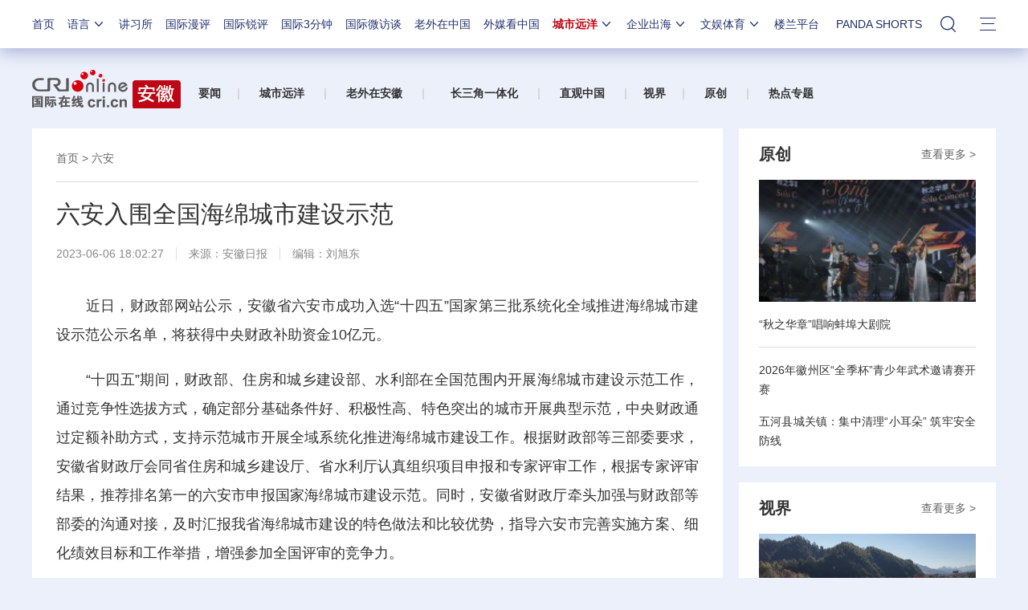

--- FILE ---
content_type: text/css
request_url: https://f2.cri.cn/M00/54/A1/rBABCWITAHCAAPXWAAAAAAAAAAA4655161.style.css
body_size: 572
content:
/* .secondIndex-logo {width: 206px;} */
.secondIndex-logo a {background: url(https://v2.cri.cn/M00/54/97/rBABCmITAHCAaUBDAAAAAAAAAAA5188537.logo.png) no-repeat left center;}
/* .secondIndex-nav {width: 992px;} */

/* .secondIndex-banner-box-4 .list-title {position: absolute;bottom:0;left:0;width: 100%;height: 221px;background: url(https://v2.cri.cn/M00/91/B3/CqgNOl3XSlqAdKHzAAAAAAAAAAA1798546.bg-1_03.png) repeat-x;color: #fff;}
.secondIndex-banner-box-4 .list-title span {display: block;position: absolute;bottom:5px;left:0;margin: 0 10px;line-height: 26px;width: 266px;}
.secondIndex-banner-box-4 .banner-nav {width: auto;left:auto;right:10px;bottom:10px;} */
.secondIndex-list-1-3 {padding: 6px 0 7px;}
/* .secondIndex-list-1-4 {padding: 14px 0;}
.secondIndex-list-1-4 li {padding: 1px 20px;} */
.secondIndex-menu {border: 1px #bfc4ec solid;}

.secondIndex-nav .textwrap{height:113px !important;}
.secondPage-details-1 .list-abody img{width:auto;}
body .nav-19-box.nav-19-box-nologo .w1200 .nav .nav-li{margin-left:15px !important;}

body .nav-19-box div.logo {display:none !important;}
body .nav-19-box.nav-19-box-nologo .w1200 .nav .nav-li.nav-li-index {display:block !important;}
body .nav-19-box .nav {width: 100% !important;}
body .nav-19-box.nav-19-box-nologo .w1200 .nav .nav-li{margin-left:22px !important;}

--- FILE ---
content_type: application/javascript
request_url: https://p.data.cctv.com/ge.js
body_size: 70
content:
window.goldlog=(window.goldlog||{});goldlog.Etag="waD3IZga1AICAQOBKv6PIEuS";goldlog.stag=2;